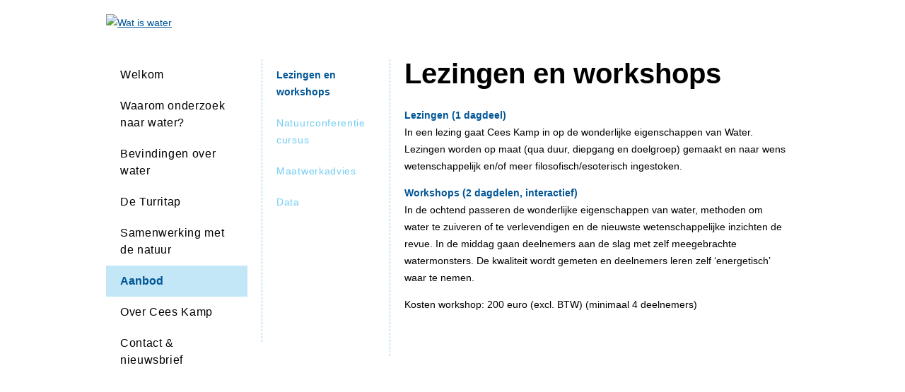

--- FILE ---
content_type: text/html; charset=UTF-8
request_url: https://www.watiswater.nl/aanbod/lezingen-workshops
body_size: 1397
content:
<!DOCTYPE HTML>
<html lang="nl">
<head>
<meta charset="UTF-8">
<title>Lezingen en workshops  | Wat is Water</title>
<meta http-equiv="X-UA-Compatible" content="IE=edge,chrome=1">
<meta name="viewport" content="width=device-width, initial-scale=1.0">
<meta name="description" content="">
<meta property="og:site_name" content="Wat is Water">
<meta property="og:url" content="https://www.watiswater.nl/aanbod/lezingen-workshops">
<meta property="og:title" content="Lezingen en workshops  | Wat is Water">
<meta property="og:description" content="">
<meta property="og:image" content="https://www.watiswater.nl/images/app-icons/300.png">
<link rel="shortcut icon" href="/images/app-icons/favicon.ico" type="image/x-icon">
<base href="https://www.watiswater.nl/">
<!--[if lt IE 9]>
<script src="http://html5shim.googlecode.com/svn/trunk/html5.js"></script>
<![endif]-->
<link href="css/main.css?v=2" rel="stylesheet" type="text/css" />
<link href="css/jquery.mmenu.css" type="text/css" rel="stylesheet" />
<link type="text/css" rel="stylesheet" href="https://cdn.jsdelivr.net/qtip2/2.2.1/basic/jquery.qtip.min.css" />
</head>

<body class="page">
  
  
<div id="wrapper">
  <header><a id="mobile-nav-icon" href="#navmenu"></a><a href="/"><img src="images/logo3.png" width="980" height="139" alt="Wat is water" border="0"></a></header>
  <nav id="mainnav" class="col1">
    <ul>
        <li><a href="">Welkom</a></li>
        <li><a href="waarom-onderzoek">Waarom onderzoek naar water?</a></li>
        <li><a href="bevindingen">Bevindingen over water</a></li>
        <li><a href="de-turritap">De Turritap</a></li>
        <li><a href="samenwerken-met-de-natuur">Samenwerking met de natuur</a></li>
        <li><a class="active" href="aanbod">Aanbod</a></li>
        <li><a href="over-cees-kamp">Over Cees Kamp</a></li>
        <li><a href="contact">Contact & nieuwsbrief</a></li>
    </ul>  </nav>
  <nav id="subnav" class="col2">
    <ul>
        <li><a href="aanbod/lezingen-workshops"  class="active">Lezingen en workshops </a></li>
        <li><a href="aanbod/natuurconferentie-cursus" >Natuurconferentie cursus </a></li>
        <li><a href="aanbod/maatwerkadvies" >Maatwerkadvies </a></li>
        <li><a href="aanbod/data" >Data </a></li>
      </ul>
  </nav>
  
  <div id="content" class="col3 threecol">
<h1>Lezingen en workshops</h1>
<h2>Lezingen (1 dagdeel)</h2>

<p>In een lezing gaat Cees Kamp in op de wonderlijke eigenschappen van Water. Lezingen worden op maat (qua duur, diepgang en doelgroep) gemaakt en naar wens wetenschappelijk en/of meer filosofisch/esoterisch ingestoken.</p>

<h2>Workshops (2 dagdelen, interactief)</h2>

<p>In de ochtend passeren de wonderlijke eigenschappen van water, methoden om water te zuiveren of te verlevendigen en de nieuwste wetenschappelijke inzichten de revue. In de middag gaan deelnemers aan de slag met zelf meegebrachte watermonsters. De kwaliteit wordt gemeten en deelnemers leren zelf &lsquo;energetisch&rsquo; waar te nemen.</p>

<p>Kosten workshop: 200 euro (excl. BTW) (minimaal 4 deelnemers)</p>

  </div>
</div>
  
<nav id="navmenu">
    <ul>
        <li><a href="">Welkom</a>
          <ul>
            <li><a class="active" href="">Welkom</a></li>
            <li><a href="waarom-onderzoek">Waarom onderzoek naar water?</a></li>
            <li><a href="bevindingen">Bevindingen over water</a></li>
            <li><a href="de-turritap">De Turritap</a></li>
            <li><a href="samenwerken-met-de-natuur">Samenwerking met de natuur</a></li>
            <li><a href="aanbod">Aanbod</a></li>
            <li><a href="over-cees-kamp">Over Cees Kamp</a></li>
            <li><a href="contact">Contact & nieuwsbrief</a></li>
          </ul>
</li>
        <li><a href="waarom-onderzoek">Waarom onderzoek naar water?</a></li>
        <li><a href="bevindingen">Bevindingen over water</a>
          <ul>
            <li><a href="bevindingen/meer-onderzoek">Meer onderzoek over water</a></li>
            <li><a href="bevindingen/publicaties-achtergronden">Publicaties en achtergronden</a></li>
            <li><a href="bevindingen/informatiebronnen">Informatiebronnen</a></li>
          </ul>
</li>
        <li><a href="de-turritap">De Turritap</a></li>
        <li><a href="samenwerken-met-de-natuur">Samenwerking met de natuur</a>
          <ul>
            <li><a href="samenwerken-met-de-natuur/natuurconferenties">Natuurconferenties</a></li>
          </ul>
</li>
        <li><a class="active" href="aanbod">Aanbod</a>
          <ul>
            <li><a href="aanbod/lezingen-workshops">Lezingen en workshops</a></li>
            <li><a href="aanbod/natuurconferentie-cursus">Natuurconferentie cursus</a></li>
            <li><a href="aanbod/maatwerkadvies">Maatwerkadvies</a></li>
            <li><a href="aanbod/data">Data</a></li>
          </ul>
</li>
        <li><a href="over-cees-kamp">Over Cees Kamp</a></li>
        <li><a href="contact">Contact & nieuwsbrief</a></li>
    </ul></nav>

<script src="https://ajax.googleapis.com/ajax/libs/jquery/3.6.0/jquery.min.js"></script>
<script src="js/jquery.mmenu.min.js" type="text/javascript"></script>
<script src="js/main.js?v=2"></script>
<script src="//cdn.jsdelivr.net/qtip2/2.2.1/basic/jquery.qtip.min.js"></script>
<script type="text/javascript">
$(document).ready(function(){	
	$('[title!=""]').qtip({
		style: { classes: 'qtip-blue tooltip' }
	});
});
</script>
<!-- Global site tag (gtag.js) - Google Analytics -->
<script async src="https://www.googletagmanager.com/gtag/js?id=UA-67194955-1"></script>
<script>
  window.dataLayer = window.dataLayer || [];
  function gtag(){dataLayer.push(arguments);}
  gtag('js', new Date());
  gtag('config', 'UA-67194955-1', { 'anonymize_ip': true });
</script>
</body>
</html>

--- FILE ---
content_type: text/css
request_url: https://www.watiswater.nl/css/main.css?v=2
body_size: 1167
content:
body {
	margin:0;
	padding:0;
}
header {
	margin:0px 0 40px 0;
	padding-top:20px;
}
#wrapper {
	position:relative;
	display:block;
	width:980px;
	margin: 0 auto;
}
#mobile-nav-icon {
	display:none;
}
div.archive_notice {
	position: fixed;
	top: 0px;
	left: calc(50% - 150px);
	width: 300px;
	background-color: #ffef00;
	color: #000;
	z-index: 99999;
	font-size: 18px;
	padding: 10px 0 15px;
	text-align: center;
}

/* mannaiv */
#mainnav {
	float:left;
	width:200px;
	font-size:16px;
}
#mainnav ul {
	padding:0;
	margin:0;
}
#mainnav ul li {
	list-style-type:none;
}
#mainnav li a {
	display: block;
	padding:10px 20px;
	text-decoration:none;
	color:#000;
	letter-spacing:0.04em;
}
#mainnav li a.active, #mainnav li a:hover {
	background-color:#c3e7f7;
	color:#005596;
	font-weight:bold;
	letter-spacing:0em;
}

/* subnav */
#subnav {
	float:left;
	width:160px;
	margin-left:20px;
	border-left: 1px dashed #87cfef;
	font-size:14px;
	min-height:400px;
	padding-right:20px;
}
#subnav ul {
	padding:0;
	margin:0;
}
#subnav ul li {
	list-style-type:none;
}
#subnav li a {
	display: block;
	padding:10px 20px;
	text-decoration:none;
	color:#72CDF4;
	letter-spacing:0.05em;
}
#subnav li a.active, #subnav li a:hover {
	color:#005596;
	font-weight:bold;
	letter-spacing:0;
}
/* navmenu */
#navmenu {
	visibility:hidden;
	/*display:none;*/
}

#content {
	float:left;
	display:block;
	/* margin-left:20px; */
	padding-left:20px;
	border-left: 1px dashed #87cfef;
	min-height:400px;
	padding-bottom:20px;
	margin-bottom:40px;
}
#content.threecol {
	width:540px;
}
#content.twocol {
	width:720px;
}
.tooltip {
	background-color:#0FF;
}


/* contact */
/* mailchimp */
#mc_subscribe {
	float:right;
	width:280px;
	border-left: 1px dashed #87cfef;
	padding:10px;
	padding-top:52px;
	min-height:800px;
}
.mc-field-group .required {
	background-image:none;
}

.contact #content.twocol {
	width:420px;
}
/* form */
.wegspam {
	display:none;
}
#errormsg {
	padding:10px;
	color:#d03d15;
	border: 2px dotted #d03d15;
	margin-bottom:15px;
	margin-top:15px;
	width:366px;
}
td.label {
	width:100px;
}
.formfield, textarea {
	width:306px;
	font-family:Arial, Helvetica, sans-serif;
	font-size:12px;
	-moz-border-radius: 3px;
	border-radius: 3px;
	border-width:1px;
	border:solid 1px #CCCCCC;
	text-indent:2%;
}
textarea {
	width:286px;
}
.formfield {
	height:22px;
	margin-bottom:5px;
}
.formfield.big {
	width:375px;
	height:100px;
}
.formfield.xbig {
	width:406px;
	height:100px;
}
.required {
	background-image: url(../images/bullet-required.png);
	background-repeat: no-repeat;
	background-position: right center;
}
input#submit:hover, button#submitBt:hover {
	-webkit-box-shadow:inset 1px 1px 1px 1px #BFBFBF;
	box-shadow:inset 1px 1px 1px 1px #BFBFBF;
}
input#submit, button#submitBt {
	display:block;
	width:150px;
	font-size:22px;
	font-family:'Open Sans', sans-serif;
	text-align:center;
	padding:10px 0;
	cursor:pointer;
	color:#005596;
	border:none;
	background-color:#C3E7F7;
	-webkit-box-shadow: 1px 1px 1px 1px #BFBFBF;
	box-shadow: 1px 1px 1px 1px #BFBFBF;
	-webkit-appearance: none;
	-moz-appearance: none;
}
::-webkit-input-placeholder { /* WebKit, Blink, Edge */
	color: transparent;
	}
:-moz-placeholder { /* Mozilla Firefox 4 to 18 */
	color: transparent;
	}
::-moz-placeholder { /* Mozilla Firefox 19+ */
	color: transparent;
	}
:-ms-input-placeholder { /* Internet Explorer 10-11 */
	color: transparent;
	}

/* styling */
body {
	font-family:Arial, Helvetica, sans-serif;
	font-size:14px;
	line-height:24px;
}
h1 {
	font-size:40px;
	margin-top:0;
	line-height:40px;
}
h2 {
	font-size:14px;
	color:#005596;
	margin-bottom:0px;
}
p {
	margin-top:0;
}
a {
	color:#005596;
}
a:hover {
	text-decoration:none;
}
hr {
	border:0;
	border-top: 1px solid #000;
}
.font_small {
	font-size:12px;
}
#content table.tableborder {
	border-collapse:collapse;
}
#content table.tableborder td {
	border: 1px solid #000;
	padding-left:5px;
}
.img-left {
	padding: 5px 5px 5px 0; 
	margin-right: 10px;
	float:left;
}
.img-right {
	padding: 0px 5px 5px 5px; 
	margin-left: 10px;
	float:right;
}


/* responsive ***************************************************/

/*		Tablet Layout: 768px.  ***********************************/
@media only screen and (min-width: 768px) and (max-width: 991px) {
	#wrapper {
		width:96%;
		padding:0 2%;
	}
	header img {
		width:100%;
		height:auto;
	}
	#subnav {
	}
	#content {
		float:left;
	}
	#content.twocol {
		width:460px;
		width: calc(100% - 250px);
	}
	#content.threecol {
		width:320px;
		width: calc(100% - 430px);
	}
	
	/* contact */
	.contact #content.twocol {
		width:460px;
		width: calc(100% - 250px);
	}
	#mc_subscribe {
		float:none;
		min-height:inherit;
		margin-left:200px;
		padding:0 10px;
	}
}
/*		Mobile Layout: 320px.   *********************************/
@media only screen and (max-width: 767px) {
	#wrapper {
		width:96%;
		padding:0px 2% 0;
	}
	header img {
		width:70%;
		height:auto;
	}
	#mobile-nav-icon {
		display:block;
		width:38px;
		height:34px;
		background-image: url(../images/mmenu.png);
		background-repeat: no-repeat;
		position:absolute;
		right:10px;
		top:30px;
	}
	#navmenu {
		visibility:visible;
	}
	#content {
		margin-left:0;
		padding:0 2% 40px 2%;
		border-left: none;
	}
	#content.twocol {
		width:96%;
	}
	#content.threecol {
		width:96%;
	}
	.col1, #subnav {
		display:none;
	}
	#mc_subscribe {
		float:none;
		min-height:inherit;
		padding:0 2%;
		border:none;
		width:98%;
	}
	h1 {
		font-size:28px;
		line-height:28px;
	}
	
	/* contact */
	.label {
		display:none;
	}
	.contact #content.twocol {
		width: 98%;
	}
	.formfield, textarea {
		width:100%;
	}
	.formfield.xbig {
		width:100%;
		height:100px;
	}
	::-webkit-input-placeholder { /* WebKit, Blink, Edge */
		color: inherit;
		}
	:-moz-placeholder { /* Mozilla Firefox 4 to 18 */
		color: inherit;
		}
	::-moz-placeholder { /* Mozilla Firefox 19+ */
		color: inherit;
		}
	:-ms-input-placeholder { /* Internet Explorer 10-11 */
		color: inherit;
		}

}
/*		Wide Mobile Layout: 480px.   **************************/
@media only screen and (min-width: 480px) and (max-width: 767px) {
}